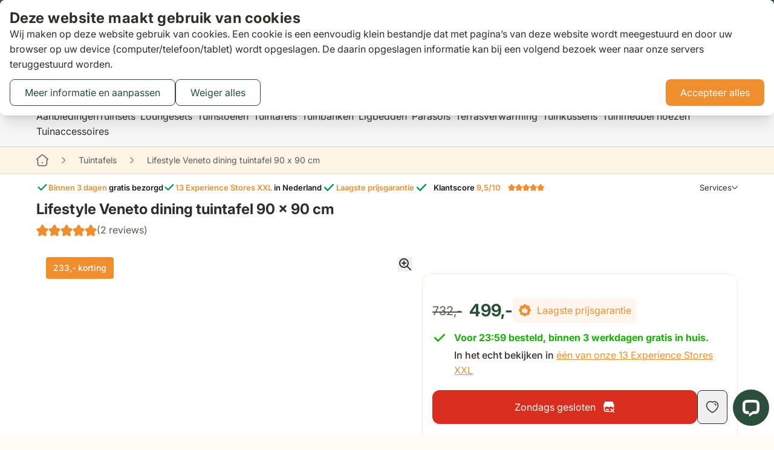

--- FILE ---
content_type: image/svg+xml
request_url: https://www.tuinmeubelshop.nl/static/version1767888186/frontend/VanDerGarde/Hyva/nl_NL/images/thuiswinkel-waarborg.svg
body_size: 1607
content:
<svg xmlns="http://www.w3.org/2000/svg" viewBox="0 0 363.297 352.732"><path fill="#1e1e1e" d="M3.92 230.936h9.521v7.701h6.86v7.84h-6.86v14.143c0 5.46 1.68 6.58 5.391 6.58a16 16 0 0 0 1.75-.07v8.261a19.7 19.7 0 0 1-4.13.35c-8.751 0-12.601-4.9-12.601-14.841v-14.422H0v-7.841h3.92Zm55.443 23.173v21.141h-9.591v-22.261c0-4.06-2.8-6.582-6.09-6.582-4.06 0-6.65 2.941-6.65 6.86v21.983H27.37v-50.615h9.661v18.273a11.28 11.28 0 0 1 9.661-5.181c10.5 0 12.671 8.61 12.671 16.382m8.117 5.67v-21.142h9.66v22.262c0 4.06 2.8 6.58 6.09 6.58 3.99 0 6.512-2.94 6.512-6.86v-21.982h9.66v36.613h-9.45v-4.27a11.55 11.55 0 0 1-9.801 5.18c-10.431 0-12.671-8.61-12.671-16.381m45.01-35.493a5.53 5.53 0 1 1-5.6 5.53 5.49 5.49 0 0 1 5.6-5.53m-4.76 14.351h9.661v36.613h-9.661Zm15.889 30.733 5.67-5.041a10.44 10.44 0 0 0 8.4 3.99c2.731 0 4.481-1.19 4.481-3.29 0-5.6-17.291-3.43-17.291-16.452 0-6.79 5.81-10.85 13.3-10.85 6.932 0 10.782 3.64 12.532 6.51l-6.37 4.76a8.28 8.28 0 0 0-6.581-3.5c-2.24 0-3.78 1.12-3.78 2.94 0 5.81 17.362 3.01 17.362 16.102 0 7.14-6.16 11.62-14.072 11.62-7.21.002-11.69-3.639-13.651-6.789m59.153-17.572-6.791 23.452H165.2l-10.921-36.613h10.501l6.44 25.973 7.001-25.973h9.101l6.93 25.973 6.511-25.973h10.501l-10.99 36.613h-10.782Zm38.567-27.512a5.53 5.53 0 1 1-5.6 5.53 5.487 5.487 0 0 1 5.6-5.53m-4.76 14.351h9.66v36.613h-9.66Zm50.261 15.472v21.141h-9.66v-22.261c0-4.06-2.8-6.582-6.09-6.582-3.99 0-6.512 2.941-6.512 6.86v21.983h-9.661v-36.613h9.451v4.27a11.55 11.55 0 0 1 9.8-5.18c10.433 0 12.673 8.61 12.673 16.382m8.326-29.474h9.661v29.403l11.762-15.401h10.85l-12.88 16.592 13.86 20.021h-11.34l-12.252-18.901v18.901h-9.661Zm54.252 13.092c11.34 0 17.781 7.56 17.781 19.532 0 .7 0 1.4-.07 2.1h-25.762c.21 4.9 4.13 8.402 9.52 8.402a10.7 10.7 0 0 0 8.892-4.481l6.37 4.83c-1.4 2.59-6.3 8.05-15.401 8.05-11.762 0-19.252-8.12-19.252-19.11 0-11.062 7.49-19.323 17.922-19.323m7.98 15.33a7.477 7.477 0 0 0-7.84-7.42c-4.55 0-7.49 3.22-7.91 7.42Zm16.237-28.422h9.66v50.615h-9.66ZM66.353 313.406l-9.036 26.845h-5.655l-11.375-33.8h5.59l8.84 27.82s.065-.13 9.1-27.82h5.07c8.97 27.69 9.035 27.82 9.035 27.82l8.905-27.82h5.59l-11.44 33.8h-5.654Zm42.704 5.33c4.29 0 7.54 1.625 8.905 3.054v-4.16c0-4.745-3.185-7.474-8.19-7.474a19.37 19.37 0 0 0-9.945 2.925l-2.08-3.77a23.8 23.8 0 0 1 12.48-3.705c9.23 0 12.87 5.135 12.87 12.35v22.296h-4.42l-.585-2.86c-1.756 2.016-4.615 3.705-9.166 3.705-7.41 0-12.87-4.68-12.87-11.245 0-6.437 5.396-11.116 13-11.116m.715 18.07c4.94 0 8.385-2.925 8.385-7.02 0-4.225-3.38-6.955-8.45-6.955-5.135 0-8.45 2.99-8.45 6.955 0 3.9 3.315 7.02 8.515 7.02m33.41-18.07c4.29 0 7.54 1.625 8.905 3.054v-4.16c0-4.745-3.185-7.474-8.19-7.474a19.37 19.37 0 0 0-9.945 2.925l-2.08-3.77a23.83 23.83 0 0 1 12.48-3.705c9.23 0 12.87 5.135 12.87 12.35v22.296h-4.42l-.584-2.86c-1.756 2.016-4.616 3.705-9.166 3.705-7.41 0-12.87-4.68-12.87-11.245 0-6.437 5.395-11.116 13-11.116m.715 18.07c4.94 0 8.386-2.925 8.386-7.02 0-4.225-3.38-6.955-8.45-6.955-5.135 0-8.45 2.99-8.45 6.955-.001 3.9 3.314 7.02 8.514 7.02m37.765-26.066c-7.735 0-10.01 6.11-10.01 13.326v16.185h-5.136v-33.8h5.07v5.654c1.17-3.38 4.94-6.5 10.076-6.5Zm6.695-17.486h5.134v18.657a13.99 13.99 0 0 1 11.961-6.306c9.556 0 16.12 7.41 16.12 17.81 0 10.336-6.89 17.681-16.51 17.681a13.99 13.99 0 0 1-11.766-6.175v5.33h-4.94Zm16.38 43.227c6.5 0 11.57-5.135 11.57-13 0-7.736-4.81-13.195-11.44-13.195-6.37 0-11.57 4.81-11.57 13.195 0 7.085 4.42 13 11.44 13m39.78-30.876c10.206 0 17.616 7.605 17.616 17.746a17.275 17.275 0 0 1-17.68 17.745c-10.141 0-17.617-7.475-17.617-17.745a17.275 17.275 0 0 1 17.68-17.746m-.065 30.811c7.28 0 12.48-5.525 12.48-13.065 0-7.476-5.2-13.065-12.48-13.065s-12.35 5.655-12.35 13.065c0 7.605 5.134 13.065 12.35 13.065m40.365-25.676c-7.735 0-10.01 6.11-10.01 13.326v16.185h-5.135v-33.8h5.07v5.654c1.17-3.38 4.94-6.5 10.075-6.5Zm10.335 34.582a21.2 21.2 0 0 0 10.206 2.794c6.434 0 11.895-2.665 11.895-10.205v-2.99a13.62 13.62 0 0 1-11.701 6.175c-9.685 0-16.315-7.345-16.315-17.68 0-10.4 6.695-17.811 16.25-17.811a14.04 14.04 0 0 1 11.96 6.305v-5.46h4.94v29.122c0 12.804-7.214 17.16-16.965 17.16a24.7 24.7 0 0 1-12.09-3.38Zm10.725-35.037c-6.565 0-11.44 5.395-11.44 13.13 0 7.866 5.07 13.001 11.57 13.001 6.955 0 11.44-5.72 11.44-13 0-8.191-5.135-13.13-11.57-13.13M181.648 0 80.598 58.341v116.963h202.1V58.341Zm90.26 164.513h-84.864v-44.715l84.864-48.996Zm-95.655 0H91.389V70.802l84.864 48.996Zm5.395-54.06L96.785 61.455l84.863-48.996 84.864 48.996Z"/><path d="m271.907 70.802-84.863 48.996v44.715h84.863z" style="fill:#bdea18"/><path d="M91.389 164.513h84.864v-44.715L91.389 70.802z" style="fill:#fc3f4d"/><path d="m96.785 61.456 84.863 48.996 84.864-48.996-84.864-48.996z" style="fill:#fff"/></svg>

--- FILE ---
content_type: image/svg+xml
request_url: https://www.tuinmeubelshop.nl/static/version1767888186/frontend/VanDerGarde/Hyva/nl_NL/images/review-sent.svg
body_size: 161
content:
<svg xmlns="http://www.w3.org/2000/svg" viewBox="0 0 213 145.4">
  <g>
    <circle cx="102.3" cy="108.6" r="36.8" class="cls-1" fill="#adb32f"/>
    <path d="M114 56.4c-1.6.6-3.4.2-4.7-1.2-1.6-1.8-3.4-5.1-2.9-11.1.8-9.8 8.2-34.1 19.6-43.6 1.1-.9 2.8-.5 3.4 1 .5 1 .8 2.6.8 5 0 6.4-4.5 45.3-16.3 50ZM76.2 63.2c-.3 1.6-1.6 2.9-3.4 3.2-2.3.4-6.1.3-10.9-3.2-7.8-5.6-24.6-23.9-26.7-38-.2-1.4 1.1-2.6 2.6-2.4 1.1.2 2.6.6 4.6 1.8 5.4 3.1 35.9 26.5 33.8 38.5ZM52 98.1c-1.3 1.7-4 3.9-9.4 4.5-8.8 1-31.7-1.2-41.9-9.7-1-.8-.8-2.4.3-3.2.9-.6 2.2-1.2 4.3-1.6 5.7-1.2 41.1-4 47.1 5.6.8 1.3.7 3-.4 4.4ZM212 97.9c-.9.7-2.4 1.5-4.8 2.2-6.4 1.9-47 8.3-54.7-2.2-1.1-1.4-1-3.4 0-5.1 1.4-2.1 4.3-4.9 10.5-6.1 10.1-1.9 36.6-1.4 49.1 7.4 1.2.8 1.2 2.7 0 3.7ZM193.8 40.1c-.5 1.3-1.5 2.8-3 4.3-2.3 2.5-11.3 9.9-20.8 15.9-7.1 4.5-16.2 9.3-22.7 9.3s-2.6-.2-3.7-.7a4.8 4.8 0 0 1-2.7-4.6c.1-2.5 1.3-6.4 6-10.4 7.9-6.8 30.3-18.9 44.9-17.6.8 0 1.5.5 1.9 1.2.5.8.5 1.7.2 2.6Z" fill="#adb32f"/>
    <path d="M124.7 92.5c-2.3-2.3-6-2.3-8.2 0l-19.9 19.9-8.4-8.4c-2.3-2.3-6-2.3-8.2 0-2.3 2.3-2.3 6 0 8.2l12.5 12.5a5.83 5.83 0 0 0 8.2 0l24-24c2.3-2.3 2.3-6 0-8.2Z" fill="#ffffff"/>
  </g>
</svg>


--- FILE ---
content_type: image/svg+xml
request_url: https://www.tuinmeubelshop.nl/static/version1767888186/frontend/VanDerGarde/Hyva/nl_NL/images/notice.svg
body_size: 704
content:
<svg width="22" height="22" viewBox="0 0 22 22" fill="none" xmlns="http://www.w3.org/2000/svg">
<path fill-rule="evenodd" clip-rule="evenodd" d="M10.5 0.266004C8.35195 0.369362 6.28406 1.11354 4.56273 2.40266C2.8414 3.69179 1.54551 5.46679 0.842 7.499C0.433 8.685 0.27 9.686 0.27 11C0.27 12.314 0.433 13.315 0.842 14.501C1.984 17.819 4.671 20.359 8.077 21.339C9.039 21.616 9.886 21.729 11 21.729C12.746 21.729 14.197 21.395 15.74 20.638C19.037 19.02 21.253 15.866 21.682 12.18C21.708 11.96 21.729 11.429 21.729 11C21.729 9.254 21.395 7.803 20.638 6.26C19.294 3.521 16.886 1.514 13.923 0.661004C12.809 0.354861 11.6545 0.221641 10.5 0.266004ZM12.56 1.88C14.1019 2.15407 15.5519 2.8062 16.78 3.778C17.2854 4.20728 17.7559 4.67609 18.187 5.18C19.0176 6.2187 19.6216 7.4198 19.96 8.706C20.18 9.576 20.22 9.931 20.22 11C20.22 12.069 20.18 12.424 19.96 13.294C19.6245 14.5624 19.033 15.7487 18.222 16.78C17.7927 17.2854 17.3239 17.7559 16.82 18.187C15.7813 19.0176 14.5802 19.6216 13.294 19.96C12.424 20.18 12.069 20.22 11 20.22C9.931 20.22 9.576 20.18 8.706 19.96C7.4198 19.6216 6.21869 19.0176 5.18 18.187C4.67609 17.7559 4.20727 17.2854 3.778 16.78C2.80169 15.5465 2.14771 14.0893 1.875 12.54C1.793 12.085 1.782 11.892 1.782 11C1.782 10.108 1.793 9.915 1.875 9.46C2.1496 7.89288 2.81591 6.4206 3.812 5.18C4.2429 4.67559 4.71376 4.20674 5.22 3.778C6.44685 2.80506 7.89752 2.15432 9.44 1.885C10.148 1.768 10.163 1.767 11.16 1.78C11.872 1.789 12.164 1.81 12.56 1.88ZM10.665 6.059C10.5346 6.10647 10.4154 6.18043 10.315 6.27624C10.2145 6.37205 10.135 6.48762 10.0815 6.61567C10.0279 6.74372 10.0015 6.88147 10.0038 7.02025C10.0061 7.15903 10.0372 7.29582 10.095 7.422C10.307 7.877 10.791 8.09 11.288 7.945C11.528 7.875 11.781 7.666 11.907 7.432C12.006 7.249 12.006 6.751 11.907 6.568C11.665 6.12 11.12 5.896 10.665 6.059ZM10.055 9.276C9.72 9.362 9.512 9.641 9.512 10.003C9.512 10.428 9.774 10.698 10.233 10.746L10.477 10.771L10.488 13.496L10.5 16.22L10.595 16.373C10.743 16.611 10.959 16.733 11.232 16.733C11.3529 16.7356 11.473 16.7134 11.585 16.668C11.738 16.588 11.91 16.391 11.95 16.247C11.967 16.188 11.98 14.844 11.98 13.26C11.98 10.125 11.98 10.125 11.755 9.784C11.5924 9.56404 11.3624 9.40321 11.1 9.326C10.879 9.269 10.207 9.237 10.055 9.276Z" fill="#264F36"/>
</svg>
